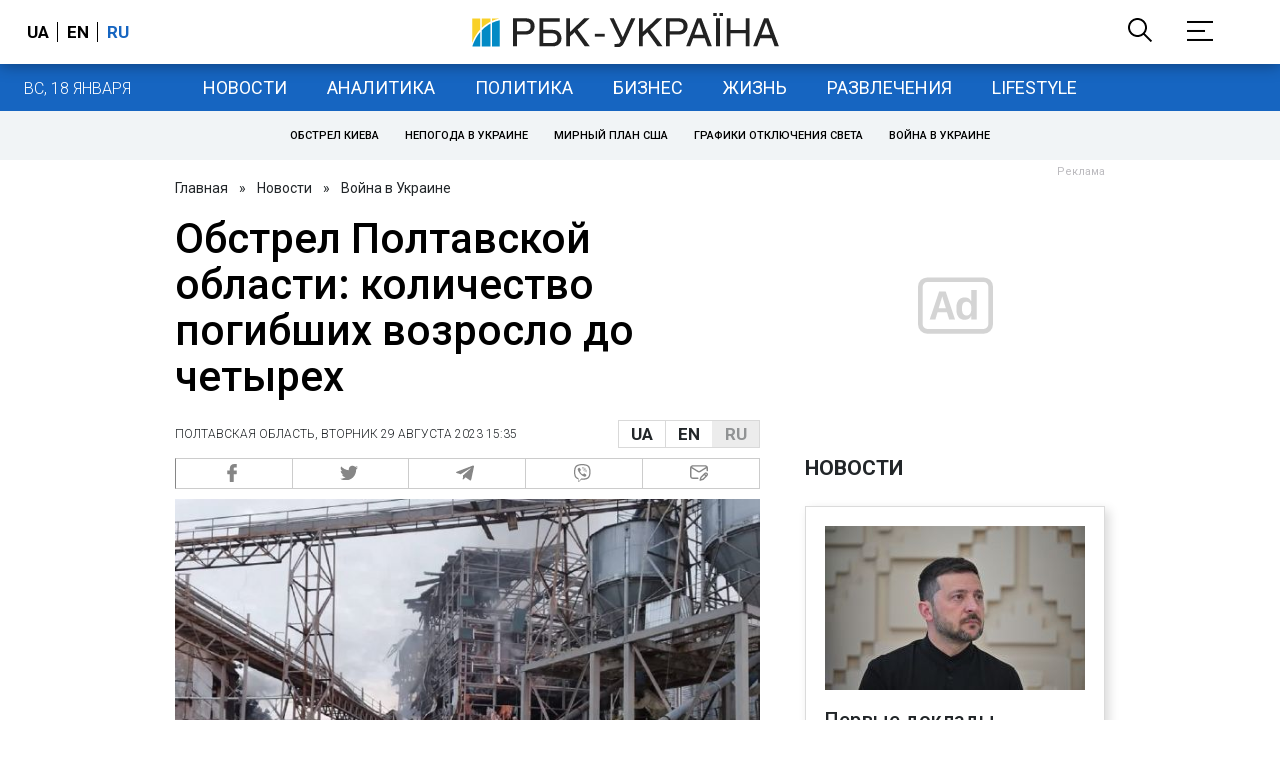

--- FILE ---
content_type: text/html; charset=utf-8
request_url: https://www.google.com/recaptcha/api2/aframe
body_size: 147
content:
<!DOCTYPE HTML><html><head><meta http-equiv="content-type" content="text/html; charset=UTF-8"></head><body><script nonce="dscO670zJuQwZ104pHRmnA">/** Anti-fraud and anti-abuse applications only. See google.com/recaptcha */ try{var clients={'sodar':'https://pagead2.googlesyndication.com/pagead/sodar?'};window.addEventListener("message",function(a){try{if(a.source===window.parent){var b=JSON.parse(a.data);var c=clients[b['id']];if(c){var d=document.createElement('img');d.src=c+b['params']+'&rc='+(localStorage.getItem("rc::a")?sessionStorage.getItem("rc::b"):"");window.document.body.appendChild(d);sessionStorage.setItem("rc::e",parseInt(sessionStorage.getItem("rc::e")||0)+1);localStorage.setItem("rc::h",'1768772761300');}}}catch(b){}});window.parent.postMessage("_grecaptcha_ready", "*");}catch(b){}</script></body></html>

--- FILE ---
content_type: application/javascript; charset=utf-8
request_url: https://fundingchoicesmessages.google.com/f/AGSKWxUNmjs9m0iPDa6E4bF-lRuVRMAs6nAXLmn5TMF3EmGO6CvE7NeImyXLcSYuhdkzaryr50x0ZIoFYHQ6hpJ3mhto2GUVUmGVxEyUjmyrh31iTgSNS0HzECWarJRbgihwRXLiRWaoR5vmxFsyO1Lovtxjj-EIYE8_ZfEUQrI5ROLEHiagyfRbZc2qXg==/__438x50._adframe./revboostprocdnadsprod./adtaobao./banner_ads.
body_size: -1289
content:
window['d56f18dd-649e-4364-a5b5-84bb5e15e2e6'] = true;